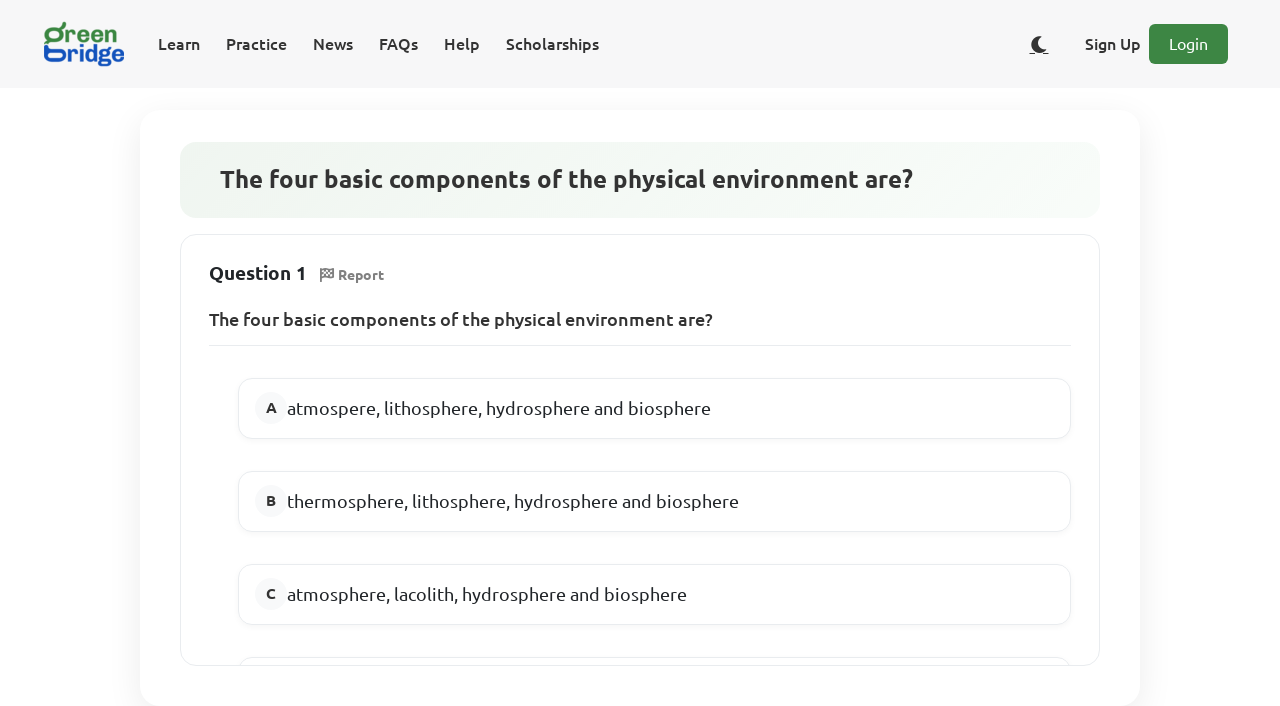

--- FILE ---
content_type: text/html;charset=UTF-8
request_url: https://www.supergb.com/cbt/assessment/ab0064b0-4ca1-4b3b-817f-9f499b3001e8/question/3ee152d6-8332-4802-817f-1bbe676af6d0
body_size: 5326
content:
<!DOCTYPE html>
<html lang="en">
<head>
    
    <meta charset="UTF-8">
    <meta name="viewport" content="width=device-width, initial-scale=1, shrink-to-fit=no">
    <meta http-equiv="content-type" content="text/html;charset=utf-8"/>

    <link rel="shortcut icon" href="/cbt/images/icon/fav/favicon.ico"/>

    <link rel="icon" type="image/png" sizes="16x16" href="/cbt/images/icon/fav/favicon-16x16.png">
    <link rel="icon" type="image/png" sizes="32x32" href="/cbt/images/icon/fav/favicon-32x32.png">

    <link rel="icon" type="image/png" href="/cbt/images/icon/fav/android-chrome-512x512.png" sizes="512x512">
    <link rel="icon" type="image/png" href="/cbt/images/icon/fav/android-chrome-192x192.png" sizes="192x192">

    <link rel="apple-touch-icon" href="/cbt/images/icon/fav/apple-touch-icon.png">

    <link rel="manifest" href="/cbt/seo/site.webmanifest">

    <title>The four basic components of the physical e.. | Green Bridge</title>

    <!-- Page Preview Meta -->
    
    
    
    
    

    

    

    

    
    
    
    
    
    

    <!--CSS-->
    <link rel="stylesheet" href="/cbt/webjars/sweetalert2/9.10.12/dist/sweetalert2.css"/>
    <link rel="stylesheet" href="/cbt/webjars/bootstrap/5.1.3/css/bootstrap.min.css"/>
    <link rel="stylesheet" href="/cbt/webjars/font-awesome/6.1.0/css/all.css"/>
    <link rel="stylesheet" href="/cbt/webjars/animate.css/4.1.1/animate.css"/>
    <link rel="stylesheet" href="/cbt/webjars/katex/0.16.0/dist/katex.min.css">

    <!--JS-->
    <script src="/cbt/webjars/jquery/3.6.0/jquery.min.js"></script>
    <script src="/cbt/webjars/bootstrap/5.1.3/js/bootstrap.bundle.min.js"></script>
    <script src="/cbt/webjars/sweetalert2/9.10.12/dist/sweetalert2.js"></script>

    <script type="module" src="/cbt/js/modules/util.js"></script>
    <script type="module" src="/cbt/js/modules/uiutil.js"></script>
    <script type="module" src="/cbt/js/modules/rest-util.js"></script>
    <script type="text/javascript" src="/cbt/webjars/katex/0.16.0/dist/katex.min.js"></script>
    <script type="text/javascript" src="/cbt/webjars/katex/0.16.0/dist/contrib/auto-render.min.js"></script>

    <!-- Theme Toggle Script - Load early to prevent flash of wrong theme -->
    <script src="/cbt/js/theme-toggle.js"></script>

    <!--Font-->
    <link rel="stylesheet" href="/cbt/webjars/ubuntu-fontface/0.1.13/ubuntu.min.css">

    <!-- Google tag (gtag.js) -->
    <script async src="https://www.googletagmanager.com/gtag/js?id=G-WQHJZ4NFHH"></script>

    <script>
        window.dataLayer = window.dataLayer || [];

        function gtag() {
            dataLayer.push(arguments);
        }

        gtag('js', new Date());

        gtag('config', 'G-WQHJZ4NFHH');
    </script>

    <!-- Ads -->
    
        
    <script async src="https://pagead2.googlesyndication.com/pagead/js/adsbygoogle.js?client=ca-pub-2492367621617219"
            crossorigin="anonymous"></script>

    



    <!-- Page Preview Meta -->
    <meta property="og:title" content="The four basic components of the physical e.. | Green Bridge"/>

    <meta property="og:description" content="The four basic components of the physical environment are?"/>

    <meta property="og:type" content="website"/>

    <meta property="og:url" content="https://www.supergb.com/cbt/assessment/ab0064b0-4ca1-4b3b-817f-9f499b3001e8/question/3ee152d6-8332-4802-817f-1bbe676af6d0"/>

    <meta property="og:image"
          content="https://www.supergb.com/cbt/images/banner/bnr_web_all_the_practice.png"/>

    <meta property="og:locale"
          content="en_GB"/>

    <meta property="og:site_name" content="Green Bridge CBT"/>

    <meta name="description" content="The four basic components of the physical environment are?">

    <meta property="twitter:card" content="summary_large_image">
    <meta property="twitter:url" content="https://www.supergb.com/cbt/assessment/ab0064b0-4ca1-4b3b-817f-9f499b3001e8/question/3ee152d6-8332-4802-817f-1bbe676af6d0">
    <meta property="twitter:site" content="@greenbridgecbt">
    <meta property="twitter:title" content="The four basic components of the physical e.. | Green Bridge">
    <meta property="twitter:description" content="The four basic components of the physical environment are?">
    <meta property="twitter:image" content="https://www.supergb.com/cbt/images/banner/bnr_web_all_the_practice.png">

    <!--Custom-->
    <link rel="stylesheet" type="text/css" href="/cbt/css/take-single-assessment.css">

    <!--Structured Data-->
    <script type="application/ld+json">{"@id":"ab0064b0-4ca1-4b3b-817f-9f499b3001e8","@context":"https://schema.org/","@type":"Quiz","name":"JAMB UTME - Geography - 1991","typicalAgeRange":"12-35","educationalLevel":"intermediate","assesses":"Geography","educationalAlignment":[{"@type":"AlignmentObject","alignmentType":"educationalSubject","targetName":"Geography"}],"about":{"@type":"about","name":"JAMB UTME - Geography - 1991"},"hasPart":[{"@type":"Question","eduQuestionType":"Multiple choice","learningResourceType":"Practice problem","text":"The four basic components of the physical environment are?","encodingFormat":"text/markdown","suggestedAnswer":[{"@type":"Answer","position":0,"encodingFormat":"text/markdown","text":"atmospere, lithosphere, hydrosphere and biosphere"},{"@type":"Answer","position":1,"encodingFormat":"text/markdown","text":"thermosphere, lithosphere, hydrosphere and biosphere"},{"@type":"Answer","position":2,"encodingFormat":"text/markdown","text":"atmosphere, lacolith, hydrosphere and biosphere"},{"@type":"Answer","position":3,"encodingFormat":"text/markdown","text":"atmosphere, lithosphere, hydrosphere and ecosystem"}],"acceptedAnswer":{"@type":"Answer","position":0,"encodingFormat":"text/markdown","text":"atmospere, lithosphere, hydrosphere and biosphere"},"answerExplanation":{"@type":"Comment","text":"The four basic components of the physical environment are: atmosphere, lithosphere, hydrosphere, and biosphere. 1. Atmosphere: It refers to the layer of gases that surround the Earth. It contains oxygen, nitrogen, carbon dioxide, and other gases that support life on Earth. The atmosphere also protects us from harmful solar radiation. 2. Lithosphere: It refers to the solid outermost layer of the Earth, which includes the crust and uppermost part of the mantle. It contains rocks, minerals, and soil that support plant and animal life. 3. Hydrosphere: It refers to all the water on Earth, including oceans, rivers, lakes, and groundwater. The hydrosphere provides a habitat for aquatic plants and animals and is an important source of food and water for humans. 4. Biosphere: It refers to all living organisms on Earth, including plants, animals, and microorganisms. The biosphere interacts with the other three components of the physical environment, as living organisms depend on the atmosphere, lithosphere, and hydrosphere for survival."}}]}</script>

    <!-- Canonical URL -->
    <link rel="canonical" href="https://www.supergb.com/cbt/assessment/ab0064b0-4ca1-4b3b-817f-9f499b3001e8/question/3ee152d6-8332-4802-817f-1bbe676af6d0"/>

</head>
<body>

<div class="container-fluid text-center d-block justify-content-center align-items-center align-content-center align-self-center">
    <div>
    <nav class="navbar navbar-expand-xl navbar-light fixed-top" id="app-default-nav-bar"
         style="background-color: #F7F7F8; border: none;">
        <div class="container-fluid">
            <a href="/cbt/index"
               class="navbar-brand" id="nav-bar-app-name-anchor">
                <img src="/cbt/images/icon/ic_app_logo_80x48.png" alt="Green Bridge CBT"/>
            </a>
            <button type="button" class="navbar-toggler" style="background-color: var(--primary-colour);"
                    data-bs-toggle="collapse"
                    data-bs-target="#navbarCollapse"
                    aria-controls="navbarCollapse" aria-expanded="false" aria-label="Toggle Navigation">
                <span class="navbar-toggler-icon">
                    <i class="fas fa-bars" style="color:#fff; font-size:28px;"></i>
                </span>
            </button>

            <div class="collapse navbar-collapse" id="navbarCollapse">
                <!-- Left side: Menu buttons -->
                <ul class="navbar-nav me-auto">
                    <li class="nav-item">
                        <a class="nav-link menu_btn" id="menu-btn-learn"
                           href="/cbt/users/learn">Learn</a>
                    </li>
                    <li class="nav-item">
                        <a class="nav-link menu_btn" id="menu-btn-practice"
                           href="/cbt/assessment/board/jamb">Practice</a>
                    </li>
                    <li class="nav-item">
                        <a class="nav-link menu_btn" id="menu-btn-news"
                           href="/cbt/users/journal">News</a>
                    </li>
                    <li class="nav-item">
                        <a class="nav-link menu_btn" id="menu-btn-faqs"
                           href="/cbt/users/faqs">FAQs</a>
                    </li>
                    <li class="nav-item">
                        <a class="nav-link menu_btn" id="menu-btn-help"
                           href="/cbt/users/help">Help</a>
                    </li>
                    <li class="nav-item">
                        <a class="nav-link menu_btn" id="menu-btn-scholarships"
                           href="/cbt/scholarships">Scholarships</a>
                    </li>
                </ul>

                <!-- Right side: Sign Up/Login or Dashboard/Logout, Language, WhatsApp -->
                <div class="navbar-nav d-flex align-items-center">
                    <!-- Show Dashboard and Logout when user is logged in -->
                    
                    <!-- Show Sign Up and Login when user is not logged in -->
                    <div class="d-flex align-items-center">
                        <!-- Theme Toggle Button -->
                        <button type="button" class="btn btn-link theme-toggle-btn me-2" id="theme-toggle-btn"
                                aria-label="Toggle dark/light theme" title="Toggle theme">
                            <i class="fas fa-moon" id="theme-toggle-icon"></i>
                        </button>
                        <a class="nav-link me-2 menu_btn" id="menu-btn-signup"
                           href="/cbt/users/signup">Sign Up</a>
                        <a class="btn btn-primary loginbtn me-2" id="menu-btn-login"
                           href="/cbt/users/login">Login</a>
                    </div>
                    
                </div>
            </div>
        </div>
    </nav>
</div>
</div>

<div id="all-assessments-container" class="all-assessment-container mb-3 mx-auto">
    <div class="container-fluid single-assessment-container mb-3 mx-auto"
         id="single-assessment-container-ab0064b0-4ca1-4b3b-817f-9f499b3001e8">
        <!-- Assessment Info -->
        <div id="assessment-info-row" class="row mb-3 mx-auto text-center align-content-center" data-assessment-mode="PRACTICE">
            <div class="col-12 d-flex flex-column align-items-start">
                <div id="assessment-title-div">
                    <h1 class="h4">The four basic components of the physical environment are?</h1>
                </div>
            </div>
        </div>

        <!-- Questions -->
        <div class="question-area">
            <div class="question-space question-space-ab0064b0-4ca1-4b3b-817f-9f499b3001e8-1 question-space-ab0064b0-4ca1-4b3b-817f-9f499b3001e8"
                 id="question-space-ab0064b0-4ca1-4b3b-817f-9f499b3001e8-3ee152d6-8332-4802-817f-1bbe676af6d0" data-question-id="3ee152d6-8332-4802-817f-1bbe676af6d0" data-assessment-id="ab0064b0-4ca1-4b3b-817f-9f499b3001e8" data-question-type="MULTIPLE_CHOICE_QUESTION">
                

    <div>

        <!-- Associated Instruction (if any) -->
        

        <!-- Question Number & Report -->
        <p>
            <b class="question-preview-section-header">Question 1</b>
            <a id="report-question-btn-3ee152d6-8332-4802-817f-1bbe676af6d0"
               href="javascript:void(0)"
               style="border-radius: 90px;background: white !important; color: grey;"
               class="btn btn-danger btn-sm report-question-btn" data-question-id="3ee152d6-8332-4802-817f-1bbe676af6d0" data-question-type="MULTIPLE_CHOICE_QUESTION" data-assessment-id="ab0064b0-4ca1-4b3b-817f-9f499b3001e8">
                <i class="fas fa-flag-checkered"></i>
                <b>Report</b>
            </a>
        </p>

        <!-- Question -->
        
            <div>
                
    <p id="question-text-3ee152d6-8332-4802-817f-1bbe676af6d0" class="question-text"
       style="font-size: large;"><span>The four basic components of the physical environment are?</span></p>

    <div class="mcq-options-grid">
        

            <div class="input-group mcq-question-option-groupab0064b0-4ca1-4b3b-817f-9f499b3001e8-mcq-question-option-group"
                 id="mcq-question-option-group-3ee152d6-8332-4802-817f-1bbe676af6d0" data-question-index="1">
                <div class="d-grid w-100">
                    <div class="form-check mt-3 mt-sm-3 mt-lg-3 mt-md-3">
                        <input class="form-check-input mcq-question-option-radio" type="radio"
                               name="mcq-question-option-radio-ab0064b0-4ca1-4b3b-817f-9f499b3001e8-1"
                               id="mcq-question-option-radio-ab0064b0-4ca1-4b3b-817f-9f499b3001e8-e965730b-3992-46ac-981c-41bcd147f2ff" data-option-index="0" data-option-id="e965730b-3992-46ac-981c-41bcd147f2ff" data-question-id="3ee152d6-8332-4802-817f-1bbe676af6d0" data-assessment-id="ab0064b0-4ca1-4b3b-817f-9f499b3001e8">
                        <label class="form-check-label mcq-option-label"
                               for="mcq-question-option-radio-e965730b-3992-46ac-981c-41bcd147f2ff" data-option-id="e965730b-3992-46ac-981c-41bcd147f2ff" data-question-id="3ee152d6-8332-4802-817f-1bbe676af6d0" data-assessment-id="ab0064b0-4ca1-4b3b-817f-9f499b3001e8">
                            <span style="display: inline-flex;">
                                <span style="font-size: large;"><span>atmospere, lithosphere, hydrosphere and biosphere</span></span>

                                <span id="question-answer-indicator-ab0064b0-4ca1-4b3b-817f-9f499b3001e8-3ee152d6-8332-4802-817f-1bbe676af6d0"
                                      class="answer-indicator-space" style="padding-left: 5px; display: none">
                                        <span id="answer-option-label-e965730b-3992-46ac-981c-41bcd147f2ff">
                                            <i class="far fa-check-circle"
                                               style="color: var(--primary-colour); font-size: x-large"></i>
                                        </span>
                                </span>
                            </span>
                        </label>
                    </div>
                </div>

            </div>

        
        

            <div class="input-group mcq-question-option-groupab0064b0-4ca1-4b3b-817f-9f499b3001e8-mcq-question-option-group"
                 id="mcq-question-option-group-3ee152d6-8332-4802-817f-1bbe676af6d0" data-question-index="1">
                <div class="d-grid w-100">
                    <div class="form-check mt-3 mt-sm-3 mt-lg-3 mt-md-3">
                        <input class="form-check-input mcq-question-option-radio" type="radio"
                               name="mcq-question-option-radio-ab0064b0-4ca1-4b3b-817f-9f499b3001e8-1"
                               id="mcq-question-option-radio-ab0064b0-4ca1-4b3b-817f-9f499b3001e8-bf52f20f-f2d0-4e27-9fa9-cdac449d1802" data-option-index="1" data-option-id="bf52f20f-f2d0-4e27-9fa9-cdac449d1802" data-question-id="3ee152d6-8332-4802-817f-1bbe676af6d0" data-assessment-id="ab0064b0-4ca1-4b3b-817f-9f499b3001e8">
                        <label class="form-check-label mcq-option-label"
                               for="mcq-question-option-radio-bf52f20f-f2d0-4e27-9fa9-cdac449d1802" data-option-id="bf52f20f-f2d0-4e27-9fa9-cdac449d1802" data-question-id="3ee152d6-8332-4802-817f-1bbe676af6d0" data-assessment-id="ab0064b0-4ca1-4b3b-817f-9f499b3001e8">
                            <span style="display: inline-flex;">
                                <span style="font-size: large;"><span>thermosphere, lithosphere, hydrosphere and biosphere</span></span>

                                
                            </span>
                        </label>
                    </div>
                </div>

            </div>

        
        

            <div class="input-group mcq-question-option-groupab0064b0-4ca1-4b3b-817f-9f499b3001e8-mcq-question-option-group"
                 id="mcq-question-option-group-3ee152d6-8332-4802-817f-1bbe676af6d0" data-question-index="1">
                <div class="d-grid w-100">
                    <div class="form-check mt-3 mt-sm-3 mt-lg-3 mt-md-3">
                        <input class="form-check-input mcq-question-option-radio" type="radio"
                               name="mcq-question-option-radio-ab0064b0-4ca1-4b3b-817f-9f499b3001e8-1"
                               id="mcq-question-option-radio-ab0064b0-4ca1-4b3b-817f-9f499b3001e8-8e7ea69b-49dc-45c8-8d30-f563bc6b395f" data-option-index="2" data-option-id="8e7ea69b-49dc-45c8-8d30-f563bc6b395f" data-question-id="3ee152d6-8332-4802-817f-1bbe676af6d0" data-assessment-id="ab0064b0-4ca1-4b3b-817f-9f499b3001e8">
                        <label class="form-check-label mcq-option-label"
                               for="mcq-question-option-radio-8e7ea69b-49dc-45c8-8d30-f563bc6b395f" data-option-id="8e7ea69b-49dc-45c8-8d30-f563bc6b395f" data-question-id="3ee152d6-8332-4802-817f-1bbe676af6d0" data-assessment-id="ab0064b0-4ca1-4b3b-817f-9f499b3001e8">
                            <span style="display: inline-flex;">
                                <span style="font-size: large;"><span>atmosphere, lacolith, hydrosphere and biosphere</span></span>

                                
                            </span>
                        </label>
                    </div>
                </div>

            </div>

        
        

            <div class="input-group mcq-question-option-groupab0064b0-4ca1-4b3b-817f-9f499b3001e8-mcq-question-option-group"
                 id="mcq-question-option-group-3ee152d6-8332-4802-817f-1bbe676af6d0" data-question-index="1">
                <div class="d-grid w-100">
                    <div class="form-check mt-3 mt-sm-3 mt-lg-3 mt-md-3">
                        <input class="form-check-input mcq-question-option-radio" type="radio"
                               name="mcq-question-option-radio-ab0064b0-4ca1-4b3b-817f-9f499b3001e8-1"
                               id="mcq-question-option-radio-ab0064b0-4ca1-4b3b-817f-9f499b3001e8-1f4db75e-16d5-4a73-b1cb-f8acf1bd7321" data-option-index="3" data-option-id="1f4db75e-16d5-4a73-b1cb-f8acf1bd7321" data-question-id="3ee152d6-8332-4802-817f-1bbe676af6d0" data-assessment-id="ab0064b0-4ca1-4b3b-817f-9f499b3001e8">
                        <label class="form-check-label mcq-option-label"
                               for="mcq-question-option-radio-1f4db75e-16d5-4a73-b1cb-f8acf1bd7321" data-option-id="1f4db75e-16d5-4a73-b1cb-f8acf1bd7321" data-question-id="3ee152d6-8332-4802-817f-1bbe676af6d0" data-assessment-id="ab0064b0-4ca1-4b3b-817f-9f499b3001e8">
                            <span style="display: inline-flex;">
                                <span style="font-size: large;"><span>atmosphere, lithosphere, hydrosphere and ecosystem</span></span>

                                
                            </span>
                        </label>
                    </div>
                </div>

            </div>

        
    </div>

            </div>
            
            

            
                <div id="question-answer-explanation-ab0064b0-4ca1-4b3b-817f-9f499b3001e8-3ee152d6-8332-4802-817f-1bbe676af6d0"
                     class="answer-explanation-card"
                     style="font-size: large;padding-top: 20px; display: none">
                    <p><b class="question-preview-section-header">Answer Details</b>
                    </p>
                    <p style="white-space: pre-line;">The four basic components of the physical environment are: atmosphere, lithosphere, hydrosphere, and biosphere.

1. Atmosphere: It refers to the layer of gases that surround the Earth. It contains oxygen, nitrogen, carbon dioxide, and other gases that support life on Earth. The atmosphere also protects us from harmful solar radiation.

2. Lithosphere: It refers to the solid outermost layer of the Earth, which includes the crust and uppermost part of the mantle. It contains rocks, minerals, and soil that support plant and animal life.

3. Hydrosphere: It refers to all the water on Earth, including oceans, rivers, lakes, and groundwater. The hydrosphere provides a habitat for aquatic plants and animals and is an important source of food and water for humans.

4. Biosphere: It refers to all living organisms on Earth, including plants, animals, and microorganisms. The biosphere interacts with the other three components of the physical environment, as living organisms depend on the atmosphere, lithosphere, and hydrosphere for survival.</p>
                    

                    <!-- Learning Resource Badge -->
                    
    <div class="row mt-3 mb-3">
        
            <div class="col-12 col-sm-12 col-lg-12 col-md-12 mb-2">
                
                    
                        <a id="learning-resource-learning-topic-3ee152d6-8332-4802-817f-1bbe676af6d0"
                           href="/cbt/users/learning/resource/383b86ac-b8f6-46d5-b9ea-9a0217d56df7"
                           target="_blank" rel="noopener"
                           class="btn btn-secondary learning-resource-topic-badge"
                           style="border-radius: 20px;text-decoration: none !important;">
                            <i class="fas fa-graduation-cap"></i>
                            <span>Read lesson note on Physical Geography (JAMB)</span>
                        </a>
                    
                
            </div>
        
    </div>

                </div>
            
            
        

        <!-- Associated Topic Tags (after question & options, aligned with View Answer row) -->
        <div class="row mt-3 mb-2 associated-topics-row"
             id="question-learning-topics-ab0064b0-4ca1-4b3b-817f-9f499b3001e8-3ee152d6-8332-4802-817f-1bbe676af6d0">
            
                <div class="">
                    <a href="javascript:void(0)" style="border-radius: 20px; background: white !important; color: grey;"
                       class="btn btn-sm question-learning-topic-btn" data-question-id="3ee152d6-8332-4802-817f-1bbe676af6d0" data-learning-topic-id="12c6f0c7-644c-4519-9bec-9cce8d6b5ad3">
                        <i class="fas fa-tags"></i>
                        <b>Physical Geography</b>
                    </a>
                </div>
            
        </div>

        <div class="row mt-3 mb-3 view-answer-row">
            <div class="col-12 col-sm-6 col-md-3 col-lg-3">
                <a id="show-question-answer-btn-3ee152d6-8332-4802-817f-1bbe676af6d0"
                   href="javascript:void(0)"
                   style="min-width: 100%; border-radius: 90px; background: white !important; color: var(--primary-colour);"
                   class="btn btn-primary btn-sm show-question-answer-btn view-answer-toggle-btn" data-question-id="3ee152d6-8332-4802-817f-1bbe676af6d0" data-assessment-id="ab0064b0-4ca1-4b3b-817f-9f499b3001e8" data-question-type="MULTIPLE_CHOICE_QUESTION">
                    <i class="fas fa-eye"></i>
                    <b>View Answer</b>
                </a>
            </div>
        </div>

    </div>

    


            </div>
        </div>
    </div>
</div>

<div id="re-usable-modal-pane"></div>

<div>
    <footer class="footer-3 py-5">
        <div class="container">
            <div class="row">
                <div class="col-lg-3 col-md-6 mb-4">
                    <div class="footer-brand">
                        <a href="/cbt/index">
                            <img src="/cbt/images/icon/ic_app_logo_80x48.png" alt="Green Bridge CBT"/>
                        </a>
                    </div>
                    <div class="contact-info">
                        <div class="contact-item">
                            <i class="fas fa-envelope" style="color: var(--primary-green); width: 20px;"></i>
                            <span>feedback@eagle-beacon.com</span>
                        </div>
                        <div class="contact-item">
                            <i class="fas fa-map-marker-alt" style="color: var(--primary-green); width: 16px;"></i>
                            <span>Lagos, Nigeria</span>
                        </div>
                        <div class="contact-item">
                            <i class="fa-brands fa-whatsapp" style="color: var(--primary-green); width: 16px;"></i>
                            <span>
                                 <a class="text-decoration-none"
                                    style="text-decoration: none !important;"
                                    target="_blank"
                                    href="https://wa.me/message/NRFAYTIGKOKNF1" rel="noopener" aria-label="Chat on WhatsApp">Chat on WhatsApp</a>
                            </span>

                        </div>
                    </div>
                </div>
                <div class="col-lg-3 col-md-6 mb-4">
                    <h5 class="footer-title">Home</h5>
                    <ul class="footer-links">
                        <li>
                            <a href="/cbt/assessment/board/jamb">Revision Papers</a>
                        </li>
                        <li>
                            <a href="/cbt/users/learn">Our Lesson Notes</a></li>
                        <li>
                            <a href="/cbt/index#testimonials">Our Testimonials</a></li>
                        <li>
                            <a href="/cbt/users/faqs">Our FAQ</a></li>
                    </ul>
                </div>
                <div class="col-lg-3 col-md-6 mb-4">
                    <h5 class="footer-title">About Us</h5>
                    <ul class="footer-links">
                        <li>
                            <a href="/cbt/users/about">Company</a>
                        </li>
                        <li>
                            <a href="/cbt/users/about#achievements">Achievements</a>
                        </li>
                        <li>
                            <a href="/cbt/users/about#goals">Our Goals</a></li>
                    </ul>
                </div>
                <div class="col-lg-3 col-md-6 mb-4">
                    <h5 class="footer-title">Social Profiles</h5>
                    <div class="social-links">
                        <a href="https://twitter.com/greenbridgecbt" target="_blank" rel="noopener"
                           aria-label="Twitter">
                            <i class="fab fa-twitter"></i>
                        </a>
                        <a href="https://www.facebook.com/greenbridgecbt" target="_blank" rel="noopener"
                           aria-label="Facebook">
                            <i class="fab fa-facebook"></i>
                        </a>
                        <a href="https://www.tiktok.com/@greenbridgecbt" target="_blank" rel="noopener">
                            <i class="fab fa-tiktok"></i>
                        </a>
                        <a href="https://www.instagram.com/greenbridgecbt/" target="_blank" rel="noopener"
                           aria-label="Instagram">
                            <i class="fab fa-instagram"></i>
                        </a>
                    </div>
                </div>
            </div>
            <hr class="footer-divider">
            <div class="row">
                <div class="col-12 text-center">
                    <div class="footer-legal-links mb-3">
                        <a href="/cbt/users/legal/privacy-policy">Privacy Policy</a>
                        <span class="mx-2">|</span>
                        <a href="/cbt/users/legal/eula">User Agreement</a>
                        <span class="mx-2">|</span>
                        <a href="/cbt/users/legal/cookie-policy">Cookie Policy</a>
                        <span class="mx-2">|</span>
                        <a href="/cbt/users/legal/terms-and-conditions">Terms &amp; Conditions</a>
                    </div>
                    <p class="copyright">(c) 2026 Eagle Beacon Global</p>
                </div>
            </div>
        </div>
    </footer>
</div>

<script type="module" src="/cbt/js/single-question-view.js"></script>
</body>
</html>

--- FILE ---
content_type: text/html; charset=utf-8
request_url: https://www.google.com/recaptcha/api2/aframe
body_size: 269
content:
<!DOCTYPE HTML><html><head><meta http-equiv="content-type" content="text/html; charset=UTF-8"></head><body><script nonce="prRRRGibnq3H_FmXTX_ZNQ">/** Anti-fraud and anti-abuse applications only. See google.com/recaptcha */ try{var clients={'sodar':'https://pagead2.googlesyndication.com/pagead/sodar?'};window.addEventListener("message",function(a){try{if(a.source===window.parent){var b=JSON.parse(a.data);var c=clients[b['id']];if(c){var d=document.createElement('img');d.src=c+b['params']+'&rc='+(localStorage.getItem("rc::a")?sessionStorage.getItem("rc::b"):"");window.document.body.appendChild(d);sessionStorage.setItem("rc::e",parseInt(sessionStorage.getItem("rc::e")||0)+1);localStorage.setItem("rc::h",'1768754125291');}}}catch(b){}});window.parent.postMessage("_grecaptcha_ready", "*");}catch(b){}</script></body></html>

--- FILE ---
content_type: application/javascript
request_url: https://www.supergb.com/cbt/webjars/sweetalert2/9.10.12/src/staticMethods/dom.js
body_size: 749
content:
import * as dom from '../utils/dom/index.js'
import * as domUtils from '../utils/dom/domUtils.js'

export {
  getContainer,
  getPopup,
  getTitle,
  getContent,
  getHtmlContainer,
  getImage,
  getIcon,
  getIcons,
  getCloseButton,
  getActions,
  getConfirmButton,
  getCancelButton,
  getHeader,
  getFooter,
  getTimerProgressBar,
  getFocusableElements,
  getValidationMessage,
  isLoading
} from '../utils/dom/index.js'

/*
 * Global function to determine if SweetAlert2 popup is shown
 */
export const isVisible = () => {
  return domUtils.isVisible(dom.getPopup())
}

/*
 * Global function to click 'Confirm' button
 */
export const clickConfirm = () => dom.getConfirmButton() && dom.getConfirmButton().click()

/*
 * Global function to click 'Cancel' button
 */
export const clickCancel = () => dom.getCancelButton() && dom.getCancelButton().click()


--- FILE ---
content_type: application/javascript
request_url: https://www.supergb.com/cbt/webjars/sweetalert2/9.10.12/src/utils/dom/measureScrollbar.js
body_size: 405
content:
import { swalClasses } from '../classes.js'

// Measure scrollbar width for padding body during modal show/hide
// https://github.com/twbs/bootstrap/blob/master/js/src/modal.js
export const measureScrollbar = () => {
  const scrollDiv = document.createElement('div')
  scrollDiv.className = swalClasses['scrollbar-measure']
  document.body.appendChild(scrollDiv)
  const scrollbarWidth = scrollDiv.getBoundingClientRect().width - scrollDiv.clientWidth
  document.body.removeChild(scrollDiv)
  return scrollbarWidth
}


--- FILE ---
content_type: application/javascript
request_url: https://www.supergb.com/cbt/webjars/sweetalert2/9.10.12/src/utils/defaultInputValidators.js
body_size: 463
content:
export default {
  email: (string, validationMessage) => {
    return /^[a-zA-Z0-9.+_-]+@[a-zA-Z0-9.-]+\.[a-zA-Z0-9-]{2,24}$/.test(string)
      ? Promise.resolve()
      : Promise.resolve(validationMessage || 'Invalid email address')
  },
  url: (string, validationMessage) => {
    // taken from https://stackoverflow.com/a/3809435 with a small change from #1306
    return /^https?:\/\/(www\.)?[-a-zA-Z0-9@:%._+~#=]{2,256}\.[a-z]{2,63}\b([-a-zA-Z0-9@:%_+.~#?&/=]*)$/.test(string)
      ? Promise.resolve()
      : Promise.resolve(validationMessage || 'Invalid URL')
  }
}


--- FILE ---
content_type: application/javascript
request_url: https://www.supergb.com/cbt/webjars/sweetalert2/9.10.12/src/utils/openPopup.js
body_size: 738
content:
import * as dom from './dom/index.js'
import { swalClasses } from './classes.js'
import { fixScrollbar } from './scrollbarFix.js'
import { iOSfix } from './iosFix.js'
import { IEfix } from './ieFix.js'
import { setAriaHidden } from './aria.js'
import globalState from '../globalState.js'

/**
 * Open popup, add necessary classes and styles, fix scrollbar
 *
 * @param {Array} params
 */
export const openPopup = (params) => {
  const container = dom.getContainer()
  const popup = dom.getPopup()

  if (typeof params.onBeforeOpen === 'function') {
    params.onBeforeOpen(popup)
  }

  addClasses(container, popup, params)

  // scrolling is 'hidden' until animation is done, after that 'auto'
  setScrollingVisibility(container, popup)

  if (dom.isModal()) {
    fixScrollContainer(container, params.scrollbarPadding)
  }

  if (!dom.isToast() && !globalState.previousActiveElement) {
    globalState.previousActiveElement = document.activeElement
  }
  if (typeof params.onOpen === 'function') {
    setTimeout(() => params.onOpen(popup))
  }
  dom.removeClass(container, swalClasses['no-transition'])
}

function swalOpenAnimationFinished (event) {
  const popup = dom.getPopup()
  if (event.target !== popup) {
    return
  }
  const container = dom.getContainer()
  popup.removeEventListener(dom.animationEndEvent, swalOpenAnimationFinished)
  container.style.overflowY = 'auto'
}

const setScrollingVisibility = (container, popup) => {
  if (dom.animationEndEvent && dom.hasCssAnimation(popup)) {
    container.style.overflowY = 'hidden'
    popup.addEventListener(dom.animationEndEvent, swalOpenAnimationFinished)
  } else {
    container.style.overflowY = 'auto'
  }
}

const fixScrollContainer = (container, scrollbarPadding) => {
  iOSfix()
  IEfix()
  setAriaHidden()

  if (scrollbarPadding) {
    fixScrollbar()
  }

  // sweetalert2/issues/1247
  setTimeout(() => {
    container.scrollTop = 0
  })
}

const addClasses = (container, popup, params) => {
  dom.addClass(container, params.showClass.backdrop)
  dom.show(popup)
  // Animate popup right after showing it
  dom.addClass(popup, params.showClass.popup)

  dom.addClass([document.documentElement, document.body], swalClasses.shown)
  if (params.heightAuto && params.backdrop && !params.toast) {
    dom.addClass([document.documentElement, document.body], swalClasses['height-auto'])
  }
}


--- FILE ---
content_type: application/javascript
request_url: https://www.supergb.com/cbt/webjars/sweetalert2/9.10.12/src/utils/dom/renderers/renderContent.js
body_size: 572
content:
import { swalClasses } from '../../classes.js'
import * as dom from '../../dom/index.js'
import { renderInput } from './renderInput.js'

export const renderContent = (instance, params) => {
  const content = dom.getContent().querySelector(`#${swalClasses.content}`)

  // Content as HTML
  if (params.html) {
    dom.parseHtmlToContainer(params.html, content)
    dom.show(content, 'block')

  // Content as plain text
  } else if (params.text) {
    content.textContent = params.text
    dom.show(content, 'block')

  // No content
  } else {
    dom.hide(content)
  }

  renderInput(instance, params)

  // Custom class
  dom.applyCustomClass(dom.getContent(), params, 'content')
}
